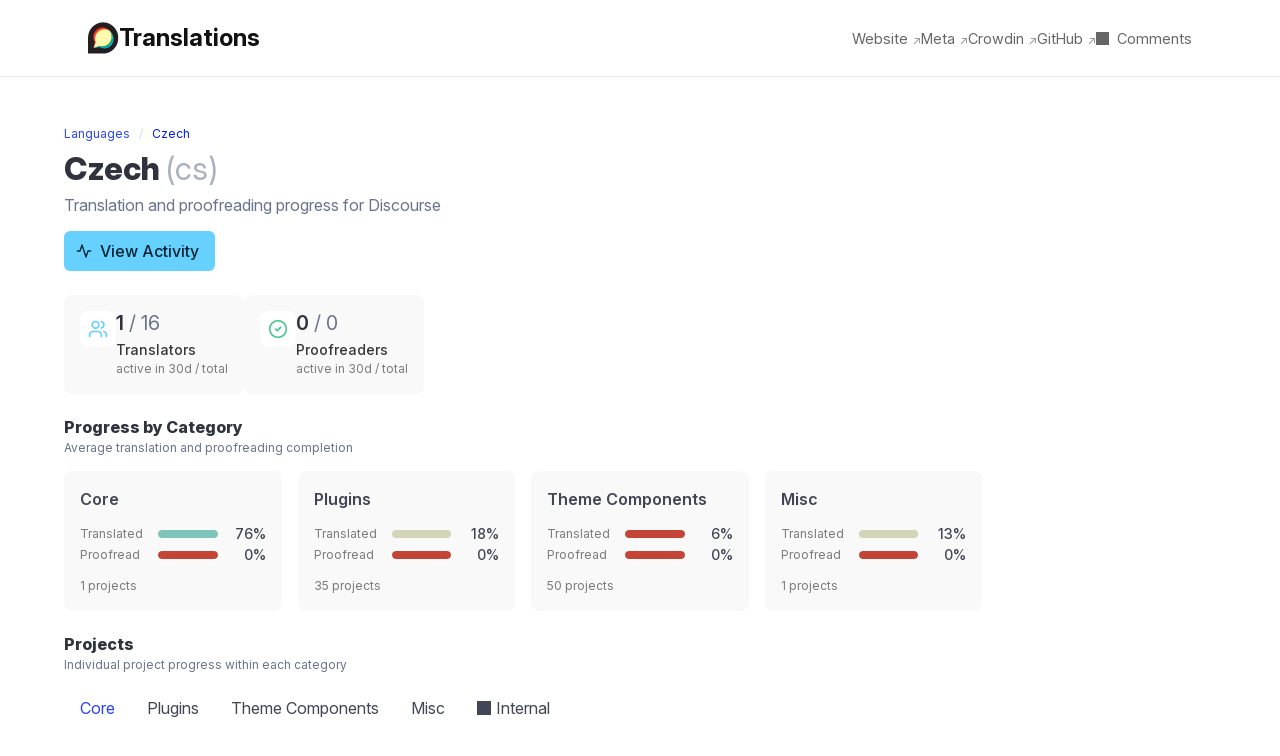

--- FILE ---
content_type: text/html;charset=utf-8
request_url: https://bot.translate.discourse.org/languages/cs
body_size: 2103
content:
<!DOCTYPE html>
<html lang="en">
<head>
  <meta charset="utf-8">
  <meta name="viewport" content="width=device-width, initial-scale=1">

  <link rel="apple-touch-icon" sizes="180x180" href="/images/apple-touch-icon.png">
  <link rel="icon" type="image/png" sizes="32x32" href="/images/favicon-32x32.png">
  <link rel="icon" type="image/png" sizes="16x16" href="/images/favicon-16x16.png">
  <link rel="manifest" href="/images/site.webmanifest">
  <link rel="mask-icon" href="/images/safari-pinned-tab.svg" color="#4d793e">
  <link rel="shortcut icon" href="/images/favicon.ico">
  <meta name="msapplication-TileColor" content="#ffc40d">
  <meta name="msapplication-config" content="/images/browserconfig.xml">
  <meta name="theme-color" content="#ffffff">

  <link rel="stylesheet" href="/vendor/bulma.min.css?v1.0.4"/>
  <link rel="stylesheet" href="/app.css?888f8ba36022e9c9467235af8346f5e4af841832"/>
    <title>Czech | Discourse Translations</title>
  <script defer src="/language.js?30adfd3a1bb7621890851b8d3fed825651f2abc9"></script>


  <script defer src="/vendor/luxon.min.js?v3.7.2"></script>
  <script defer src="/app.js?4af7b8e2f5c068b46791a75834f98f128f7f9814"></script>
</head>
  <body>

<header class="site-header">
  <div class="container">
    <div class="header-content">
      <div class="header-title">
        <a href="/">
          <img
            src="/images/discourse-logo.svg"
            alt="Discourse logo"
            class="header-logo"
          >

          <span>Translations</span>
        </a>
      </div>

      <nav class="header-nav">
        <a href="https://discourse.org" target="_blank" rel="noopener">
          Website <span class="external-arrow">↗</span>
        </a>

        <a href="https://meta.discourse.org" target="_blank" rel="noopener">
          Meta <span class="external-arrow">↗</span>
        </a>

        <a href="https://discourse.crowdin.com" target="_blank" rel="noopener">
          Crowdin <span class="external-arrow">↗</span>
        </a>

        <a href="https://github.com/discourse" target="_blank" rel="noopener">
          GitHub <span class="external-arrow">↗</span>
        </a>

        <a href="/protected/comments">
          <span class="lock-icon"></span>
          Comments
        </a>
      </nav>
    </div>
  </div>
</header>


<section class="section">
  <div class="container">
    <nav class="breadcrumb is-small mb-2" aria-label="breadcrumbs">
      <ul>
        <li><a href="/languages">Languages</a></li>
        <li class="is-active"><a href="#" aria-current="page">Czech</a></li>
      </ul>
    </nav>

    <div class="mb-5">
      <h1 class="title is-3 mb-2">
        Czech
        <span class="has-text-grey-light has-text-weight-normal">(cs)</span>
      </h1>
      <p class="subtitle is-6 has-text-grey mb-4">
        Translation and proofreading progress for Discourse
      </p>

      <div class="buttons">
        <a href="/languages/cs/activity" class="button is-info">
          <span class="icon is-small">
            <svg xmlns="http://www.w3.org/2000/svg" width="16" height="16" viewBox="0 0 24 24" fill="none" stroke="currentColor" stroke-width="2" stroke-linecap="round" stroke-linejoin="round">
              <path d="M22 12h-4l-3 9L9 3l-3 9H2"/>
            </svg>
          </span>
          <span>View Activity</span>
        </a>

      </div>
    </div>

    <div class="stat-tiles mb-5">
      <div class="stat-tile" title="Volunteers, agency, and active staff contributors. Active = contributed in last 30 days.">
        <div class="stat-tile-icon has-text-info">
          <svg xmlns="http://www.w3.org/2000/svg" width="20" height="20" viewBox="0 0 24 24" fill="none" stroke="currentColor" stroke-width="2" stroke-linecap="round" stroke-linejoin="round">
            <path d="M16 21v-2a4 4 0 0 0-4-4H6a4 4 0 0 0-4 4v2"/>
            <circle cx="9" cy="7" r="4"/>
            <path d="M22 21v-2a4 4 0 0 0-3-3.87"/>
            <path d="M16 3.13a4 4 0 0 1 0 7.75"/>
          </svg>
        </div>
        <div class="stat-tile-content">
          <p class="stat-tile-value">
            <strong>1</strong>
            <span class="has-text-grey">/ 16</span>
          </p>
          <p class="stat-tile-label">Translators</p>
          <p class="stat-tile-hint">active in 30d / total</p>
        </div>
      </div>

      <div class="stat-tile" title="Volunteers, agency, and active staff contributors. Active = contributed in last 30 days.">
        <div class="stat-tile-icon has-text-success">
          <svg xmlns="http://www.w3.org/2000/svg" width="20" height="20" viewBox="0 0 24 24" fill="none" stroke="currentColor" stroke-width="2" stroke-linecap="round" stroke-linejoin="round">
            <path d="M12 22c5.523 0 10-4.477 10-10S17.523 2 12 2 2 6.477 2 12s4.477 10 10 10z"/>
            <path d="m9 12 2 2 4-4"/>
          </svg>
        </div>
        <div class="stat-tile-content">
          <p class="stat-tile-value">
            <strong>0</strong>
            <span class="has-text-grey">/ 0</span>
          </p>
          <p class="stat-tile-label">Proofreaders</p>
          <p class="stat-tile-hint">active in 30d / total</p>
        </div>
      </div>

    </div>

    <div class="mb-5">
      <h2 class="title is-6 mb-1">Progress by Category</h2>
      <p class="subtitle is-7 has-text-grey mb-4">Average translation and proofreading completion</p>

      <div class="progress-tiles">
          <div class="progress-tile">
            <p class="progress-tile-title">Core</p>
            <div class="progress-tile-bars">
              <div class="progress-tile-bar">
                <span class="progress-tile-label">Translated</span>
                <div class="progress-bar-track">
                  <div class="progress-bar-fill is-percent-70" style="width: 76%"></div>
                </div>
                <span class="progress-tile-value">76%</span>
              </div>
              <div class="progress-tile-bar">
                <span class="progress-tile-label">Proofread</span>
                <div class="progress-bar-track">
                  <div class="progress-bar-fill is-percent-0" style="width: 0%"></div>
                </div>
                <span class="progress-tile-value">0%</span>
              </div>
            </div>
            <p class="progress-tile-meta">1 projects</p>
          </div>
          <div class="progress-tile">
            <p class="progress-tile-title">Plugins</p>
            <div class="progress-tile-bars">
              <div class="progress-tile-bar">
                <span class="progress-tile-label">Translated</span>
                <div class="progress-bar-track">
                  <div class="progress-bar-fill is-percent-10" style="width: 18%"></div>
                </div>
                <span class="progress-tile-value">18%</span>
              </div>
              <div class="progress-tile-bar">
                <span class="progress-tile-label">Proofread</span>
                <div class="progress-bar-track">
                  <div class="progress-bar-fill is-percent-0" style="width: 0%"></div>
                </div>
                <span class="progress-tile-value">0%</span>
              </div>
            </div>
            <p class="progress-tile-meta">35 projects</p>
          </div>
          <div class="progress-tile">
            <p class="progress-tile-title">Theme Components</p>
            <div class="progress-tile-bars">
              <div class="progress-tile-bar">
                <span class="progress-tile-label">Translated</span>
                <div class="progress-bar-track">
                  <div class="progress-bar-fill is-percent-0" style="width: 6%"></div>
                </div>
                <span class="progress-tile-value">6%</span>
              </div>
              <div class="progress-tile-bar">
                <span class="progress-tile-label">Proofread</span>
                <div class="progress-bar-track">
                  <div class="progress-bar-fill is-percent-0" style="width: 0%"></div>
                </div>
                <span class="progress-tile-value">0%</span>
              </div>
            </div>
            <p class="progress-tile-meta">50 projects</p>
          </div>
          <div class="progress-tile">
            <p class="progress-tile-title">Misc</p>
            <div class="progress-tile-bars">
              <div class="progress-tile-bar">
                <span class="progress-tile-label">Translated</span>
                <div class="progress-bar-track">
                  <div class="progress-bar-fill is-percent-10" style="width: 13%"></div>
                </div>
                <span class="progress-tile-value">13%</span>
              </div>
              <div class="progress-tile-bar">
                <span class="progress-tile-label">Proofread</span>
                <div class="progress-bar-track">
                  <div class="progress-bar-fill is-percent-0" style="width: 0%"></div>
                </div>
                <span class="progress-tile-value">0%</span>
              </div>
            </div>
            <p class="progress-tile-meta">1 projects</p>
          </div>
      </div>
    </div>

    <div class="mb-4">
      <h2 class="title is-6 mb-1">Projects</h2>
      <p class="subtitle is-7 has-text-grey">Individual project progress within each category</p>
    </div>

    <div class="category-nav" data-language="cs">
      <div class="tabs is-hidden-mobile">
        <ul>
            <li class="is-active"
                data-tab="core"
                data-url="/languages/cs/core"
                >
              <a>Core</a>
            </li>
            <li class=""
                data-tab="plugin"
                data-url="/languages/cs/plugin"
                >
              <a>Plugins</a>
            </li>
            <li class=""
                data-tab="theme-component"
                data-url="/languages/cs/theme-component"
                >
              <a>Theme Components</a>
            </li>
            <li class=""
                data-tab="misc"
                data-url="/languages/cs/misc"
                >
              <a>Misc</a>
            </li>
            <li class=""
                data-tab="private"
                data-url="/languages/cs/private"
                data-protected>
              <a><span class="lock-icon"></span>Internal</a>
            </li>
        </ul>
      </div>

      <div class="select is-hidden-tablet category-select">
        <select>
            <option
              value="core"
              data-url="/languages/cs/core"
              selected
              
            >
              Core
            </option>
            <option
              value="plugin"
              data-url="/languages/cs/plugin"
              
              
            >
              Plugins
            </option>
            <option
              value="theme-component"
              data-url="/languages/cs/theme-component"
              
              
            >
              Theme Components
            </option>
            <option
              value="misc"
              data-url="/languages/cs/misc"
              
              
            >
              Misc
            </option>
            <option
              value="private"
              data-url="/languages/cs/private"
              
              data-protected
            >
              🔒 Internal
            </option>
        </select>
      </div>
    </div>

    <div id="tab-content"></div>
  </div>
</section>



</body>
</html>


--- FILE ---
content_type: text/html;charset=utf-8
request_url: https://bot.translate.discourse.org/languages/cs/core/content
body_size: 58
content:
<div class="table-container">
  <table
    class="table is-hoverable sortable-table"
    data-sort-target="project-row"
  >
    <thead>
      <tr>
        <th
          class="sortable-header is-active"
          data-sort-key="name"
          data-sort-type="string"
          data-sort-dir="asc"
        >
          Name
        </th>

        <th
          class="sortable-header has-text-centered"
          data-sort-key="translationProgress"
          data-sort-type="number"
          data-sort-dir="desc"
        >
          <span class="is-hidden-mobile">Translated</span>
          <span class="is-hidden-tablet">Trans.</span>
        </th>

        <th
          class="sortable-header has-text-centered"
          data-sort-key="proofreadingProgress"
          data-sort-type="number"
          data-sort-dir="desc"
        >
          <span class="is-hidden-mobile">Proofread</span>
          <span class="is-hidden-tablet">Proof.</span>
        </th>

        <th
          class="sortable-header is-hidden-mobile"
          data-sort-key="activityStatus"
          data-sort-type="string"
          data-sort-dir="asc"
        >
          Activity
        </th>
      </tr>
    </thead>

    <tbody>
        
<tr
  class="project-row"
  data-name="discourse"
  data-branch="latest"
  data-translation-progress="36"
  data-proofreading-progress="0"
  data-activity-status="active"
>
  <td>
    <a
      href="https://discourse.crowdin.com/discourse/cs"
      target="_blank"
      rel="noopener"
    >
      latest
    </a>
  </td>

  <td class="has-text-centered">
    <span class="tag is-percent-30">
      36%
    </span>
  </td>

  <td class="has-text-centered">
    <span class="tag is-percent-0">
      0%
    </span>
  </td>

  <td class="is-hidden-mobile">
      <span
        class="activity-status"
        title="3713 words in 60 days"
      >
        <span class="activity-icon is-active">
          ●
        </span>

        Active
      </span>
  </td>
</tr>

        
<tr
  class="project-row"
  data-name="discourse"
  data-branch="release"
  data-translation-progress="76"
  data-proofreading-progress="0"
  data-activity-status="active"
>
  <td>
    <a
      href="https://discourse.crowdin.com/discourse/cs"
      target="_blank"
      rel="noopener"
    >
      release/2025.12
    </a>
  </td>

  <td class="has-text-centered">
    <span class="tag is-percent-70">
      76%
    </span>
  </td>

  <td class="has-text-centered">
    <span class="tag is-percent-0">
      0%
    </span>
  </td>

  <td class="is-hidden-mobile">
      <span
        class="activity-status"
        title="3713 words in 60 days"
      >
        <span class="activity-icon is-active">
          ●
        </span>

        Active
      </span>
  </td>
</tr>

    </tbody>
  </table>
</div>


--- FILE ---
content_type: text/css;charset=utf-8
request_url: https://bot.translate.discourse.org/app.css?888f8ba36022e9c9467235af8346f5e4af841832
body_size: 4210
content:
@font-face {
  font-family: "Inter";
  font-style: normal;
  font-weight: 100 900;
  font-display: swap;
  src: url("/vendor/fonts/InterVariable.woff2?4.1") format("woff2");
}

@font-face {
  font-family: "Inter";
  font-style: italic;
  font-weight: 100 900;
  font-display: swap;
  src: url("/vendor/fonts/InterVariable-Italic.woff2?4.1") format("woff2");
}

:root {
  --bulma-family-primary: "Inter", sans-serif;

  /* Progress indicator colors */
  --progress-0: #c44536;
  --progress-low: #d4d4b6;
  --progress-medium: #7ec4b8;
  --progress-high: #3aaa9a;
  --progress-complete: #1a7f6d;

  /* Activity status colors */
  --activity-stale: #6b6b6b;
}

/* Site Header */
.site-header {
  background-color: #fff;
  border-bottom: 1px solid #e9e9e9;
  padding: 1.25rem 0;
}

.site-header .container {
  max-width: 1200px;
  margin: 0 auto;
  padding: 0 1.5rem;
}

.header-content {
  display: flex;
  flex-wrap: wrap;
  align-items: center;
  justify-content: space-between;
  gap: 1rem 2rem;
}

.header-title {
  font-size: 1.5rem;
  font-weight: 700;
}

.header-title a {
  display: flex;
  align-items: center;
  gap: 0.5rem;
  color: #111;
  text-decoration: none;
}

.header-title a:hover {
  color: #333;
}

.header-logo {
  height: 2rem;
  width: auto;
}

.header-nav {
  display: flex;
  flex-wrap: wrap;
  gap: 0.5rem 1.5rem;
}

.header-nav a {
  color: #666;
  text-decoration: none;
  font-size: 0.9rem;
}

.header-nav a:hover {
  color: #111;
}

.external-arrow {
  font-size: 0.8em;
  opacity: 0.7;
}

.lock-icon {
  display: inline-block;
  height: 0.9em;
  width: 0.9em;
  margin-right: 0.3em;
  vertical-align: -0.1em;
  background-color: currentColor;
  mask-image: url("data:image/svg+xml,%3Csvg viewBox='0 0 24 24' fill='none' stroke='black' stroke-width='2' xmlns='http://www.w3.org/2000/svg'%3E%3Crect x='3' y='11' width='18' height='11' rx='2' ry='2'/%3E%3Cpath d='M7 11V7a5 5 0 0 1 10 0v4'/%3E%3C/svg%3E");
  mask-size: contain;
  mask-repeat: no-repeat;
}

/* Sortable table headers */
.sortable-header {
  cursor: pointer;
  user-select: none;
  white-space: nowrap;
}

.sortable-header:hover {
  background-color: #f5f5f5;
}

.sortable-header::after {
  content: "";
  display: inline-block;
  width: 0.5em;
  margin-left: 0.3em;
}

.sortable-header.is-active.sort-asc::after {
  content: "▲";
  font-size: 0.7em;
}

.sortable-header.is-active.sort-desc::after {
  content: "▼";
  font-size: 0.7em;
}

/* Clickable table rows */
.clickable-row {
  cursor: pointer;
}

/* Table container for horizontal scroll on mobile */
.table-container {
  overflow-x: auto;
}

/* Compact sortable tables */
.sortable-table {
  width: auto;
}

.sortable-table a {
  color: inherit;
}

.sortable-table a:hover {
  color: #3273dc;
}

.sortable-table td,
.sortable-table th {
  padding: 0.5em 0.75em;
}

.sortable-table td:not(:first-child),
.sortable-table th:not(:first-child) {
  text-align: center;
}

.sortable-table td:last-child,
.sortable-table th:last-child {
  text-align: left;
}

/* Header group row for column categories */
.header-group-row th {
  font-size: 0.85rem;
  font-weight: 600;
  color: #7a7a7a;
  padding-bottom: 0.25em;
  border-bottom: none;
}

.header-group-row + tr th {
  padding-top: 0.25em;
}

/* Column group separator */
.table.sortable-table th.group-start,
.table.sortable-table td.group-start {
  border-left: 1px solid #dbdbdb;
}

/* Activity status indicator */
.activity-status {
  font-weight: 500;
  font-size: 0.85rem;
  white-space: nowrap;
}

.activity-icon {
  margin-right: 0.25em;
}

.activity-icon.is-complete {
  color: var(--progress-complete);
}

.activity-icon.is-active {
  color: var(--progress-high);
}

.activity-icon.is-stale {
  color: var(--activity-stale);
}

/* Category navigation */
.category-nav .tabs ul {
  flex-wrap: nowrap;
}

.category-select {
  width: 100%;
}

.category-select select {
  width: 100%;
}

/* Managed badge */
.managed-badge {
  display: inline-flex;
  align-items: center;
  gap: 0.35rem;
  font-size: 0.85rem;
  color: #666;
  vertical-align: middle;
}

.managed-badge-icon {
  height: 1.1em;
  width: auto;
  vertical-align: middle;
}

.managed-badge-text {
  white-space: nowrap;
}

@media screen and (max-width: 768px) {
  .managed-badge-text {
    display: none;
  }
}

/* Mobile optimizations */
@media screen and (max-width: 768px) {
  .section {
    padding: 1.5rem 1rem;
  }

  .title.is-spaced {
    margin-bottom: 0.5rem !important;
  }

  .header-group-row th {
    font-size: 0.75rem;
  }

  .sortable-table {
    width: 100%;
  }

  .sortable-table td,
  .sortable-table th {
    padding: 0.4em 0.5em;
    font-size: 0.9rem;
  }

  .sortable-table .tag {
    font-size: 0.75rem;
    padding-left: 0.5em;
    padding-right: 0.5em;
  }
}

.comment-row td,
.comment-row th {
  vertical-align: middle;
}

/* Comment content: show short on desktop, full on mobile */
.comment-content .full-content {
  display: none;
}

/* Mention styling */
.mention {
  background-color: var(--bulma-scheme-main-ter, #e8e8e8);
  padding: 0.1em 0.4em;
  border-radius: 0.5em;
}

.dismiss-button,
.assign-button {
  display: unset;
}

.comment-row.comment-dismissed .dismiss-button,
.comment-assigned .assign-button,
.copied-info {
  display: none;
}

.dismissed-status,
.undo-dismiss-button,
.unassign-button,
.comment-status-when-assigned,
.copied button {
  display: none;
}

.comment-row.comment-dismissed .dismissed-status,
.comment-row.comment-dismissed .undo-dismiss-button,
.comment-assigned .unassign-button,
.comment-assigned .comment-status-when-assigned,
.copied .copied-info {
  display: unset;
}

#comments-table tbody:nth-child(n + 3):before {
  content: "";
  display: block;
  height: 2ex;
}

#comments-table .comment-row:first-child td {
  border-top: hsl(0, 0%, 71%) 2px solid;
}

#comments-table .comment-row:last-child td {
  border-bottom: hsl(0, 0%, 71%) 2px solid;
}

.user-group-image {
  height: 1em;
  width: auto;
}

.comment-actions button {
  margin: 0.2em;
}

.share {
  background-image: url("/images/share-2.svg");
  background-size: contain;
}

.copied button {
  display: none !important;
}

.comment-actions {
  padding: 0.5em 0.75em !important;
  white-space: nowrap;
  text-align: left !important;
}

/* Make Undo same width as Dismiss */
.undo-dismiss-button,
.dismiss-button {
  width: 6em;
  text-align: center;
}

/* Make Assign same width as Unassign */
.assign-button,
.unassign-button {
  width: 6.5em;
  text-align: center;
}

.sortable-table .tag {
  min-width: 5.5em;
  justify-content: flex-end;
}

/* Ensure strong inherits color inside tags */
.tag strong {
  color: inherit;
}

/* Progress tag colors */
.tag.is-percent-0 {
  background-color: var(--progress-0);
  color: white;
}

.tag.is-percent-10,
.tag.is-percent-20,
.tag.is-percent-30,
.tag.is-percent-40 {
  background-color: var(--progress-low);
  color: black;
}

.tag.is-percent-50,
.tag.is-percent-60,
.tag.is-percent-70,
.tag.is-percent-80 {
  background-color: var(--progress-medium);
  color: black;
}

.tag.is-percent-90 {
  background-color: var(--progress-high);
  color: black;
}

.tag.is-percent-100 {
  background-color: var(--progress-complete);
  color: white;
}

/* Activity page styles */
.activity-stat-box {
  height: 100%;
}

.activity-stat-header {
  display: flex;
  align-items: center;
  gap: 0.75rem;
}

.activity-stat-icon {
  display: flex;
  align-items: center;
  justify-content: center;
}

.activity-stat-icon svg {
  width: 28px;
  height: 28px;
}

/* Progress chart */
.chart-wrapper {
  height: 300px;
  position: relative;
}

/* Contributors table */
.contributors-table .rank-column {
  width: 3rem;
  text-align: center;
  vertical-align: middle;
}

.contributors-table .rank-column .user-group-image {
  display: block;
  margin: 0 auto;
  height: 1.25rem;
  width: auto;
}

.contributors-table .contributor-name {
  font-weight: 500;
}

.contributors-table .is-top-contributor {
  background-color: #fafafa;
}

/* Mobile: fixed table layout with truncated usernames */
@media screen and (max-width: 768px) {
  .contributors-table {
    table-layout: fixed;
  }

  .contributors-table .rank-column {
    width: 2.5rem;
    padding-left: 0.25rem;
    padding-right: 0.25rem;
  }

  .contributors-table .rank-badge {
    width: 1.5rem;
    height: 1.5rem;
    font-size: 0.75rem;
  }

  .contributors-table .contributor-name {
    max-width: 0;
    overflow: hidden;
    text-overflow: ellipsis;
    white-space: nowrap;
  }

  .contributors-table th:nth-child(3),
  .contributors-table td:nth-child(3) {
    width: 4.5rem;
  }

  /* Hide Approved column on mobile */
  .contributors-table th:nth-child(4),
  .contributors-table td:nth-child(4) {
    display: none;
  }
}

.rank-badge {
  display: inline-flex;
  align-items: center;
  justify-content: center;
  width: 1.75rem;
  height: 1.75rem;
  border-radius: 50%;
  font-weight: 600;
  font-size: 0.85rem;
}

.rank-badge.is-gold {
  background: linear-gradient(135deg, #ffd700, #ffb800);
  color: #5c4813;
}

.rank-badge.is-silver {
  background: linear-gradient(135deg, #e8e8e8, #c0c0c0);
  color: #4a4a4a;
}

.rank-badge.is-bronze {
  background: linear-gradient(135deg, #deb887, #cd853f);
  color: #5c3d1e;
}

/* Stat tiles */
.stat-tiles {
  display: flex;
  flex-wrap: wrap;
  gap: 1rem;
}

.stat-tile {
  display: flex;
  align-items: flex-start;
  gap: 0.75rem;
  padding: 1rem;
  background: #f9f9f9;
  border-radius: 8px;
  min-width: 140px;
}

.stat-tile-icon {
  flex-shrink: 0;
  padding: 0.5rem;
  background: white;
  border-radius: 8px;
}

.stat-tile-icon svg {
  display: block;
}

.stat-tile-content {
  min-width: 0;
}

.stat-tile-value {
  font-size: 1.25rem;
  line-height: 1.2;
  margin-bottom: 0.25rem;
}

.stat-tile-label {
  font-size: 0.875rem;
  font-weight: 500;
  color: #363636;
}

.stat-tile-hint {
  font-size: 0.75rem;
  color: #7a7a7a;
}

/* Progress tiles */
.progress-tiles {
  display: grid;
  grid-template-columns: repeat(auto-fill, minmax(200px, 1fr));
  gap: 1rem;
}

.progress-tile {
  padding: 1rem;
  background: #f9f9f9;
  border-radius: 8px;
}

.progress-tile-title {
  font-weight: 600;
  margin-bottom: 0.75rem;
}

.progress-tile-bars {
  display: flex;
  flex-direction: column;
  gap: 0.5rem;
}

.progress-tile-bar {
  display: grid;
  grid-template-columns: 70px 1fr 40px;
  align-items: center;
  gap: 0.5rem;
}

.progress-tile-label {
  font-size: 0.75rem;
  color: #7a7a7a;
}

.progress-tile-value {
  font-size: 0.875rem;
  font-weight: 500;
  text-align: right;
}

.progress-tile-meta {
  font-size: 0.75rem;
  color: #7a7a7a;
  margin-top: 0.75rem;
}

.progress-bar-track {
  height: 8px;
  background: #e0e0e0;
  border-radius: 4px;
  overflow: hidden;
}

.progress-bar-fill {
  height: 100%;
  border-radius: 4px;
  transition: width 0.3s ease;
}

.progress-bar-fill.is-percent-0 {
  background-color: var(--progress-0);
}

.progress-bar-fill.is-percent-10,
.progress-bar-fill.is-percent-20,
.progress-bar-fill.is-percent-30,
.progress-bar-fill.is-percent-40 {
  background-color: var(--progress-low);
}

.progress-bar-fill.is-percent-50,
.progress-bar-fill.is-percent-60,
.progress-bar-fill.is-percent-70,
.progress-bar-fill.is-percent-80 {
  background-color: var(--progress-medium);
}

.progress-bar-fill.is-percent-90 {
  background-color: var(--progress-high);
}

.progress-bar-fill.is-percent-100 {
  background-color: var(--progress-complete);
}

/* Mobile adjustments for tiles */
@media screen and (max-width: 768px) {
  .stat-tiles {
    gap: 0.75rem;
  }

  .stat-tile {
    flex: 1 1 calc(50% - 0.5rem);
    min-width: 0;
    padding: 0.75rem;
  }

  .stat-tile-icon {
    padding: 0.375rem;
  }

  .stat-tile-icon svg {
    width: 16px;
    height: 16px;
  }

  .stat-tile-value {
    font-size: 1.1rem;
  }

  .stat-tile-label {
    font-size: 0.8rem;
  }

  .progress-tiles {
    grid-template-columns: 1fr;
  }

  .progress-tile-bar {
    grid-template-columns: 65px 1fr 35px;
  }
}

/* Stale project indicator */
.project-row.is-stale {
  opacity: 0.7;
}

.project-row.is-stale:hover {
  opacity: 1;
}

/* Loading spinner */
.loader-spinner {
  width: 40px;
  height: 40px;
  margin: 0 auto;
  border: 3px solid #dbdbdb;
  border-top-color: #3273dc;
  border-radius: 50%;
  animation: spin 0.8s linear infinite;
}

@keyframes spin {
  to {
    transform: rotate(360deg);
  }
}

/* Dark mode support */
@media (prefers-color-scheme: dark) {
  /* Header - lighter background than page */
  .site-header {
    background-color: var(--bulma-scheme-main-ter);
    border-bottom-color: var(--bulma-border);
  }

  .header-title a {
    color: var(--bulma-text);
  }

  .header-title a:hover {
    color: var(--bulma-text-strong);
  }

  .header-nav a {
    color: var(--bulma-text-weak);
  }

  .header-nav a:hover {
    color: var(--bulma-text);
  }

  /* Tables */
  .sortable-table thead {
    background-color: var(--bulma-scheme-main-bis);
  }

  .sortable-header:hover {
    background-color: var(--bulma-scheme-main-ter);
  }

  .table.sortable-table th.group-start,
  .table.sortable-table td.group-start {
    border-left-color: var(--bulma-border);
  }

  .sortable-table a:hover {
    color: var(--bulma-link);
  }

  .header-group-row th {
    color: var(--bulma-text-weak);
  }

  /* Comments table */
  #comments-table .comment-row:first-child td {
    border-top-color: var(--bulma-border);
  }

  #comments-table .comment-row:last-child td {
    border-bottom-color: var(--bulma-border);
  }

  /* Managed badge */
  .managed-badge {
    color: var(--bulma-text-weak);
  }

  /* Contributors table */
  .contributors-table .is-top-contributor {
    background-color: var(--bulma-scheme-main-bis);
  }

  /* Loading spinner */
  .loader-spinner {
    border-color: var(--bulma-border);
    border-top-color: var(--bulma-link);
  }

  /* Stat tiles */
  .stat-tile {
    background-color: var(--bulma-scheme-main-bis);
  }

  .stat-tile-icon {
    background-color: var(--bulma-scheme-main-ter);
  }

  .stat-tile-label {
    color: var(--bulma-text);
  }

  .stat-tile-hint {
    color: var(--bulma-text-weak);
  }

  /* Progress tiles */
  .progress-tile {
    background-color: var(--bulma-scheme-main-bis);
  }

  .progress-tile-label,
  .progress-tile-meta {
    color: var(--bulma-text-weak);
  }

  .progress-bar-track {
    background-color: var(--bulma-scheme-main-ter);
  }

  /* Buttons - soften bright colors */
  .button.is-light {
    background-color: var(--bulma-scheme-main-ter);
    color: var(--bulma-text);
  }

  .button.is-light:hover {
    background-color: var(--bulma-scheme-main-bis);
  }

  .button.is-info {
    background-color: var(--bulma-info-soft);
    color: var(--bulma-info);
  }

  .button.is-info:hover {
    background-color: var(--bulma-info-soft);
    filter: brightness(1.1);
  }
}

/* Mobile card layout for comments */
@media screen and (max-width: 768px) {
  /* Hide table structure */
  #comments-table thead {
    display: none;
  }

  #comments-table,
  #comments-table tbody,
  #comments-table tr,
  #comments-table td {
    display: block;
  }

  #comments-table tbody {
    margin-bottom: 0.75rem;
  }

  /* Remove table borders */
  #comments-table.is-bordered td {
    border: none;
  }

  #comments-table .comment-row:first-child td {
    border-top: none;
  }

  #comments-table .comment-row:last-child td {
    border-bottom: none;
  }

  /* Card styling for each row */
  #comments-table .comment-row {
    background: var(--bulma-scheme-main, #fff);
    border: 1px solid var(--bulma-border, #dbdbdb);
    border-radius: 6px;
    margin-bottom: 0.5rem;
    padding: 0.75rem;
    position: relative;
  }

  #comments-table .comment-row td {
    padding: 0.25rem 0;
  }

  /* Who & when - card header with icon inline */
  #comments-table .comment-row td:nth-child(1) {
    padding-bottom: 0.5rem;
    padding-right: 4rem; /* Space for type badge */
  }

  #comments-table .comment-row td:nth-child(1) .columns {
    margin: 0;
    display: inline-flex;
    align-items: center;
    gap: 0.5rem;
  }

  #comments-table .comment-row td:nth-child(1) .column {
    padding: 0;
    flex: none;
    width: auto;
  }

  #comments-table .comment-row td:nth-child(1) .column.is-narrow {
    order: -1; /* Move icon before username */
  }

  #comments-table .comment-row td:nth-child(1) .user-group-image {
    height: 1.25rem;
    vertical-align: middle;
  }

  /* Type - inline badge with colors */
  #comments-table .comment-row td:nth-child(2) {
    position: absolute;
    top: 0.75rem;
    right: 0.75rem;
  }

  #comments-table .comment-row td:nth-child(2) a {
    font-size: 0.75rem;
    padding: 0.2em 0.6em;
    border-radius: 4px;
    text-decoration: none;
  }

  /* Comment type - blue */
  #comments-table .comment-type[data-type="comment"] a {
    background: var(--bulma-info-soft, #ebf5fb);
    color: var(--bulma-info, #3e8ed0);
  }

  /* Issue type - orange/warning */
  #comments-table .comment-type[data-type="issue"] a {
    background: var(--bulma-warning-soft, #fffaeb);
    color: var(--bulma-warning-dark, #946c00);
  }

  /* Text - show full content on mobile, hide short content */
  #comments-table .comment-row .comment-content {
    padding: 0.5rem 0;
  }

  #comments-table .comment-row .comment-content .short-content {
    display: none;
  }

  #comments-table .comment-row .comment-content .full-content {
    display: -webkit-box;
    -webkit-box-orient: vertical;
    -webkit-line-clamp: 10;
    overflow: hidden;
    text-overflow: ellipsis;
    font-size: 0.95rem;
    white-space: pre-wrap;
    word-wrap: break-word;
    overflow-wrap: break-word;
  }

  /* Where - project and language on same line */
  #comments-table .comment-row td:nth-child(4) {
    color: var(--bulma-text-weak, #7a7a7a);
    font-size: 0.8rem;
    display: flex;
    justify-content: space-between;
    align-items: center;
  }

  #comments-table .comment-row td:nth-child(4) br {
    display: none;
  }

  /* Status - subtle */
  #comments-table .comment-row td:nth-child(5) {
    color: var(--bulma-text-weak, #7a7a7a);
    font-size: 0.8rem;
    padding-bottom: 0.25rem;
  }

  /* Actions - margin above, no border */
  #comments-table .comment-row td:nth-child(6) {
    padding-top: 0.75rem;
    margin-top: 0.5rem;
    display: flex;
    flex-wrap: wrap;
    gap: 0.5rem;
  }

  #comments-table .comment-actions {
    padding: 0 !important;
    text-align: left !important;
  }

  #comments-table .comment-actions button {
    margin: 0;
  }

  /* Remove spacing between grouped comments */
  #comments-table tbody:nth-child(n + 3):before {
    display: none;
  }

  /* Grouped comments - indent subsequent comments within the same group */
  #comments-table tbody .comment-row:not(:first-child) {
    margin-left: 1rem;
  }

  /* Filter layout - compact on mobile */
  .comment-filters {
    display: flex;
    flex-direction: row;
    flex-wrap: wrap;
    gap: 0.4rem;
    margin-bottom: 1rem;
    padding: 0.75rem;
  }

  .comment-filters > .column {
    flex: 1 1 calc(50% - 0.25rem);
    min-width: 0;
    padding: 0;
  }

  .comment-filters .label {
    display: none;
  }

  .comment-filters .select,
  .comment-filters select {
    width: 100%;
    font-size: 0.875rem;
  }

  .comment-filters .select:not(.is-multiple):not(.is-loading)::after {
    right: 0.75em;
  }

  /* Buttons row - full width */
  .comment-filters > .column:last-child {
    flex: 1 1 100%;
    display: flex;
    gap: 0.5rem;
  }

  .comment-filters > .column:last-child .button {
    flex: 1;
    font-size: 0.875rem;
  }
}


--- FILE ---
content_type: text/javascript;charset=utf-8
request_url: https://bot.translate.discourse.org/app.js?4af7b8e2f5c068b46791a75834f98f128f7f9814
body_size: 4162
content:
// Time threshold for displaying "now" instead of relative time
const DATE_NOW_THRESHOLD_MS = 1_000;

// How often to refresh relative dates on the page
const DATE_REFRESH_INTERVAL_MS = 10_000;

// How close to the bottom of the page before loading more comments
const SCROLL_THRESHOLD_PX = 500;

// How often to check for comment updates (30 seconds)
const COMMENT_UPDATE_CHECK_INTERVAL_MS = 30_000;

document.addEventListener("DOMContentLoaded", () => {
  replaceDates(true);
  initInfiniteScroll();
  initEventListeners();
  initCommentUpdateChecker();
});

function initEventListeners() {
  // Sortable table headers
  initSortableTables();

  // Clickable table rows
  initClickableRows();

  // Filter buttons
  const applyFilterBtn = document.getElementById("apply-filter-btn");
  if (applyFilterBtn) {
    applyFilterBtn.addEventListener("click", applyCommentFilter);
  }

  const resetFilterBtn = document.getElementById("reset-filter-btn");
  if (resetFilterBtn) {
    resetFilterBtn.addEventListener("click", resetCommentFilter);
  }

  const refreshLink = document.getElementById("refresh-comments-link");
  if (refreshLink) {
    refreshLink.addEventListener("click", (e) => {
      e.preventDefault();
      location.reload();
    });
  }

  const dismissBannerBtn = document.getElementById("dismiss-update-banner");
  if (dismissBannerBtn) {
    dismissBannerBtn.addEventListener("click", () => {
      dismissBannerBtn.parentElement.classList.add("is-hidden");
    });
  }

  // Comment actions via event delegation
  const commentsTable = document.getElementById("comments-table");
  if (commentsTable) {
    commentsTable.addEventListener("click", handleCommentAction);
  }
}

function handleCommentAction(e) {
  const button = e.target.closest("[data-action]");
  if (!button) return;

  const action = button.dataset.action;
  switch (action) {
    case "assign":
      updateCommentAssignment(button, true);
      break;
    case "unassign":
      updateCommentAssignment(button, false);
      break;
    case "dismiss":
      updateCommentDismissal(button, true);
      break;
    case "undo-dismiss":
      updateCommentDismissal(button, false);
      break;
    case "share":
      shareComment(button);
      break;
  }
}

let dateRefreshIntervalStarted = false;

function replaceDates(setTitles = false) {
  const DateTime = luxon.DateTime;
  const elements = document.getElementsByClassName("datetime");
  const now = DateTime.utc();

  for (const element of Array.from(elements)) {
    if (!element.dataset.datetime) {
      continue;
    }

    let value = DateTime.fromISO(element.dataset.datetime);

    if (now.diff(value).milliseconds < DATE_NOW_THRESHOLD_MS) {
      element.innerText = "now";
    } else {
      // use "en-gb" to force the same, readable format for everyone
      element.innerText = value.setLocale("en-gb").toRelative();
    }

    // Set tooltip with full date (only for elements without title)
    if (setTitles && !element.title) {
      element.title = value
        .setLocale("en-gb")
        .toLocaleString(DateTime.DATETIME_FULL);
    }
  }

  if (!dateRefreshIntervalStarted) {
    window.setInterval(replaceDates, DATE_REFRESH_INTERVAL_MS);
    dateRefreshIntervalStarted = true;
  }
}

// Clickable table rows
function initClickableRows() {
  document.querySelectorAll(".clickable-row").forEach((row) => {
    row.addEventListener("click", (e) => {
      // Don't navigate if clicking on a link
      if (e.target.closest("a")) return;
      window.location.href = row.dataset.href;
    });
  });
}

// Sortable tables
function initSortableTables() {
  const tables = document.querySelectorAll(".sortable-table");
  tables.forEach((table) => {
    const headers = table.querySelectorAll(".sortable-header");
    headers.forEach((header) => {
      header.addEventListener("click", () => onSortHeaderClick(table, header));
    });

    // Apply sort from URL on page load
    initTableSortFromUrl(table);
  });
}

function setActiveSortHeader(table, header, direction) {
  const headers = table.querySelectorAll(".sortable-header");
  headers.forEach((h) =>
    h.classList.remove("is-active", "sort-asc", "sort-desc")
  );
  header.classList.add("is-active", `sort-${direction}`);
  header.dataset.sortDir = direction;
}

function onSortHeaderClick(table, header) {
  const wasActive = header.classList.contains("is-active");
  const currentDir = header.dataset.sortDir;

  // Toggle direction if already active, otherwise use default direction
  const newDir = wasActive && currentDir === "asc" ? "desc" : "asc";

  setActiveSortHeader(table, header, newDir);
  sortTable(table, header.dataset.sortKey, header.dataset.sortType, newDir);
  updateTableSortUrl(header.dataset.sortKey, newDir);
}

function sortTable(table, key, type, direction) {
  const tbody = table.querySelector("tbody");
  const rowClass = table.dataset.sortTarget;
  const rows = Array.from(tbody.querySelectorAll(`.${rowClass}`));
  // Convert dash-case to camelCase for dataset access
  const dataKey = key.replace(/-([a-z])/g, (_, c) => c.toUpperCase());

  rows.sort((a, b) => {
    let order = 0;
    const aVal = a.dataset[dataKey] || "";
    const bVal = b.dataset[dataKey] || "";

    if (type === "string") {
      order = aVal.localeCompare(bVal);
    } else if (type === "number") {
      order = (parseFloat(aVal) || 0) - (parseFloat(bVal) || 0);
    }

    if (direction === "desc") {
      order *= -1;
    }

    return order;
  });

  // Reorder DOM
  rows.forEach((row) => tbody.appendChild(row));
}

function initTableSortFromUrl(table) {
  const urlParams = new URLSearchParams(window.location.search);
  const key = urlParams.get("sort");

  if (key) {
    const header = table.querySelector(
      `.sortable-header[data-sort-key="${key}"]`
    );
    if (header) {
      const direction = urlParams.get("order") || "asc";
      setActiveSortHeader(table, header, direction);
      sortTable(table, key, header.dataset.sortType, direction);
    }
  }
}

function updateTableSortUrl(key, direction) {
  const url = new URL(window.location.href);

  if (key === "name" && direction === "asc") {
    url.searchParams.delete("sort");
    url.searchParams.delete("order");
  } else {
    url.searchParams.set("sort", key);
    if (direction === "desc") {
      url.searchParams.set("order", "desc");
    } else {
      url.searchParams.delete("order");
    }
  }

  history.replaceState(null, "", url);
}

async function updateCommentDismissal(button, dismiss) {
  let commentElement = button.closest(".comment-row");
  let commentIds = findCommentsForSameString(
    commentElement.dataset["stringId"],
    dismiss
  );

  if (commentIds.length > 1) {
    const action = dismiss ? "Dismiss" : "Undo";
    if (
      !confirm(`This string has ${commentIds.length} comments. ${action} all?`)
    ) {
      commentIds = [parseInt(commentElement.dataset["id"])];
    }
  }

  // Optimistically update UI
  const elements = commentIds.map((id) =>
    document.querySelector(`[data-id='${id}']`)
  );
  elements.forEach((el) => el.classList.toggle("comment-dismissed"));

  const data = {
    ids: commentIds,
    dismiss,
  };

  try {
    const response = await fetch("/protected/comments/dismiss", {
      method: "PUT",
      headers: { "Content-Type": "application/json" },
      body: JSON.stringify(data),
    });

    if (!response.ok) {
      // Revert on failure
      elements.forEach((el) => el.classList.toggle("comment-dismissed"));
      console.error("Failed to update comment dismissal:", response.status);
    }
  } catch (error) {
    // Revert on error
    elements.forEach((el) => el.classList.toggle("comment-dismissed"));
    console.error("Failed to update comment dismissal:", error);
  }
}

async function updateCommentAssignment(button, assignToMe) {
  const commentElement = button.closest(".comment-row");
  let note = null;

  if (assignToMe) {
    note = prompt("Note for assignment (optional):");
  }

  // Optimistically update UI
  commentElement.classList.toggle("comment-assigned");

  const data = {
    id: parseInt(commentElement.dataset["id"]),
    assign: assignToMe,
    note,
  };

  try {
    const response = await fetch("/protected/comments/assign", {
      method: "PUT",
      headers: { "Content-Type": "application/json" },
      body: JSON.stringify(data),
    });

    if (response.ok) {
      const json = await response.json();

      if (json.note) {
        commentElement.querySelector(".comment-status-when-assigned").title =
          json.note;
      }

      commentElement.querySelector(".assigned-username").textContent =
        json.assigned_to;
    } else {
      // Revert on failure
      commentElement.classList.toggle("comment-assigned");
      console.error("Failed to update comment assignment:", response.status);
    }
  } catch (error) {
    // Revert on error
    commentElement.classList.toggle("comment-assigned");
    console.error("Failed to update comment assignment:", error);
  }
}

function findCommentsForSameString(stringId, dismiss) {
  const commentIds = [];
  const elements = document.querySelectorAll(`[data-string-id='${stringId}']`);

  for (const element of elements) {
    if (dismiss) {
      if (!element.classList.contains("comment-dismissed")) {
        commentIds.push(parseInt(element.dataset["id"]));
      }
    } else {
      if (element.classList.contains("comment-dismissed")) {
        commentIds.push(parseInt(element.dataset["id"]));
      }
    }
  }

  return commentIds;
}

function applyCommentFilter() {
  const url = new URL(window.location.href.split("?")[0]);

  const addParam = (paramName, elementName) => {
    const value = document.getElementById(elementName).value;
    if (value) {
      url.searchParams.append(paramName, value);
    }
  };

  addParam("filter", "comment-filter");
  addParam("language", "language-filter");
  addParam("type", "type-filter");
  addParam("project", "project-filter");

  window.location.href = url.toString();
}

function resetCommentFilter() {
  for (let elementName of [
    "comment-filter",
    "language-filter",
    "type-filter",
    "project-filter",
  ]) {
    document.getElementById(elementName).selectedIndex = 0;
  }

  applyCommentFilter();
}

function shareComment(button) {
  const commentElement = button.closest(".comment-row");

  const url = new URL(window.location.href.split("?")[0]);
  url.searchParams.append("string_id", commentElement.dataset.stringId);

  const author = commentElement.querySelector(".comment-author").innerText;

  let content = commentElement.querySelector(".comment-content").title;
  content = content.replaceAll(/(@\w+)/g, "`$1`");
  content = `${content}\n<small>--- \`@${author}\` on [Crowdin](${url})</small>`;
  content = content.replace(/^/gm, "> ");
  navigator.clipboard.writeText(`${content}\n`);

  const actionsColumn = commentElement.querySelector(".comment-actions");
  actionsColumn.classList.toggle("copied");

  setTimeout(() => {
    actionsColumn.classList.toggle("copied");
  }, 3000);
}

// Infinite scroll for comments
let isLoadingComments = false;

function initInfiniteScroll() {
  const table = document.getElementById("comments-table");
  if (!table) return;

  window.addEventListener("scroll", checkScrollPosition);
  checkScrollPosition();
}

function checkScrollPosition() {
  const table = document.getElementById("comments-table");
  const loader = document.getElementById("comments-loader");
  if (!table || !loader) return;
  if (table.dataset.hasMore !== "true" || isLoadingComments) return;

  const loaderRect = loader.getBoundingClientRect();
  if (loaderRect.top < window.innerHeight + SCROLL_THRESHOLD_PX) {
    loadMoreComments();
  }
}

async function loadMoreComments() {
  const table = document.getElementById("comments-table");
  const loader = document.getElementById("comments-loader");
  if (!table || !loader) return;

  isLoadingComments = true;
  const offset = parseInt(table.dataset.offset);

  const url = new URL("/protected/comments.json", window.location.origin);
  url.searchParams.set("offset", offset);

  for (const [key, value] of new URLSearchParams(window.location.search)) {
    url.searchParams.set(key, value);
  }

  try {
    const response = await fetch(url);
    const data = await response.json();

    appendCommentGroups(table, data.groups);

    table.dataset.offset = offset + data.group_count;
    table.dataset.hasMore = data.has_more;

    if (!data.has_more) {
      loader.style.display = "none";
    }
  } catch (error) {
    console.error("Failed to load more comments:", error);
  } finally {
    isLoadingComments = false;
  }
}

function appendCommentGroups(table, groups) {
  for (const group of groups) {
    const tbody = document.createElement("tbody");

    for (const comment of group) {
      tbody.insertAdjacentHTML("beforeend", renderCommentRow(comment));
    }

    table.appendChild(tbody);
  }

  replaceDates(true);
}

function renderCommentRow(comment) {
  const classNames = comment.class_names ? comment.class_names.join(" ") : "";
  const groupImage = comment.group_name
    ? `<img class="user-group-image" src="/images/${escapeHtml(comment.group_logo)}" title="${escapeHtml(comment.group_name)}" alt="${escapeHtml(comment.group_name)}" loading="lazy">`
    : "";

  const resolvedStatus = comment.resolved_at
    ? `Resolved, <span class="datetime" data-datetime="${escapeHtml(comment.resolved_at)}"></span><br>`
    : `<span class="dismissed-status">Dismissed</span>`;

  return `
    <tr class="comment-row ${classNames}" data-id="${comment.id}" data-string-id="${comment.string_id}">
      <td>
        <div class="columns is-vcentered">
          <div class="column is-size-7">
            <span class="comment-author has-text-weight-medium">${escapeHtml(comment.username)}</span><br>
            <span class="datetime" data-datetime="${escapeHtml(comment.created_at)}">&nbsp;</span>
          </div>
          <div class="column is-narrow">
            ${groupImage}
          </div>
        </div>
      </td>
      <td class="has-text-centered comment-type" data-type="${escapeHtml(comment.type)}"><a href="${escapeHtml(comment.link)}" target="_blank">${escapeHtml(comment.type)}</a></td>
      <td class="comment-content">
        <span class="short-content">${comment.short_content_html}</span>
        <span class="full-content">${comment.content_html}</span>
      </td>
      <td class="is-size-7">
        ${escapeHtml(comment.project_name)}<br>
        <span title="${escapeHtml(comment.language_id)}">${escapeHtml(comment.language_name)}</span>
      </td>
      <td class="is-size-7">
        <div class="comment-status-when-dismissed">
          ${resolvedStatus}
        </div>
        <div class="comment-status-when-assigned" title="${escapeHtml(comment.assignment_note || "")}">
          Assigned to <span class="assigned-username has-text-weight-medium">${escapeHtml(comment.assigned_to || "")}</span>
        </div>
      </td>
      <td class="has-text-centered comment-actions">
        <button class="button is-small is-info assign-button" data-action="assign">Assign</button>
        <button class="button is-small is-danger is-light unassign-button" data-action="unassign">Unassign</button>
        <button class="button is-small is-warning dismiss-button" data-action="dismiss">Dismiss</button>
        <button class="button is-small is-success undo-dismiss-button" data-action="undo-dismiss">Undo</button>
        <button class="button is-small is-info is-light share-button" title="Share" data-action="share">
          <span class="icon share"></span>
        </button>
        <span class="is-size-7 copied-info has-background-info-light p-2">Copied to clipboard</span>
      </td>
    </tr>
  `;
}

function escapeHtml(text) {
  if (text == null) return "";
  const div = document.createElement("div");
  div.textContent = text;
  return div.innerHTML;
}

// Comment update checker
function initCommentUpdateChecker() {
  const table = document.getElementById("comments-table");
  if (!table) return;

  const initialUpdatedAt = table.dataset.updatedAt;
  if (!initialUpdatedAt) return;

  setInterval(
    () => checkForCommentUpdates(initialUpdatedAt),
    COMMENT_UPDATE_CHECK_INTERVAL_MS
  );
}

async function checkForCommentUpdates(since) {
  const banner = document.getElementById("comments-update-banner");
  if (!banner || !banner.classList.contains("is-hidden")) return;

  try {
    const response = await fetch(
      `/protected/comments/updates?since=${encodeURIComponent(since)}`
    );
    const data = await response.json();

    if (data.has_updates) {
      banner.classList.remove("is-hidden");
    }
  } catch (error) {
    console.error("Failed to check for comment updates:", error);
  }
}


--- FILE ---
content_type: image/svg+xml
request_url: https://bot.translate.discourse.org/images/discourse-logo.svg
body_size: -230
content:
<svg xmlns="http://www.w3.org/2000/svg" viewBox="0 -1 104 106">
  <path fill="#231f20" d="M51.87 0C23.71 0 0 22.83 0 51v52.81l51.86-.05c28.16 0 51-23.71 51-51.87S80 0 51.87 0Z"/>
  <path fill="#fff9ae" d="M52.37 19.74a31.62 31.62 0 0 0-27.79 46.67l-5.72 18.4 20.54-4.64a31.61 31.61 0 1 0 13-60.43Z"/>
  <path fill="#00aeef" d="M77.45 32.12a31.6 31.6 0 0 1-38.05 48l-20.54 4.7 20.91-2.47a31.6 31.6 0 0 0 37.68-50.23Z"/>
  <path fill="#00a94f" d="M71.63 26.29A31.6 31.6 0 0 1 38.8 78l-19.94 6.82 20.54-4.65a31.6 31.6 0 0 0 32.23-53.88Z"/>
  <path fill="#f15d22" d="M26.47 67.11a31.61 31.61 0 0 1 51-35 31.61 31.61 0 0 0-52.89 34.3l-5.72 18.4Z"/>
  <path fill="#e31b23" d="M24.58 66.41a31.61 31.61 0 0 1 47.05-40.12 31.61 31.61 0 0 0-49 39.63l-3.76 18.9Z"/>
</svg>

--- FILE ---
content_type: text/javascript;charset=utf-8
request_url: https://bot.translate.discourse.org/language.js?30adfd3a1bb7621890851b8d3fed825651f2abc9
body_size: 620
content:
document.addEventListener("DOMContentLoaded", () => {
  initializeTabs();
  initializeDropdown();
  loadActiveTab();
});

const contentCache = {};

function initializeTabs() {
  const tabs = document.querySelectorAll(".category-nav .tabs li[data-tab]");
  tabs.forEach((tab) => tab.addEventListener("click", onTabClick));
  window.addEventListener("popstate", onPopState);
}

function initializeDropdown() {
  const select = document.querySelector(".category-select select");
  if (!select) return;

  select.addEventListener("change", (event) => {
    const option = event.target.selectedOptions[0];
    const tabId = option.value;
    const url = option.dataset.url;

    selectTab(tabId);
    history.pushState({ tabId }, "", url);
  });
}

function onTabClick(event) {
  event.preventDefault();
  const tab = event.currentTarget;
  const tabId = tab.dataset.tab;

  selectTab(tabId);
  history.pushState({ tabId }, "", tab.dataset.url);
}

function onPopState(event) {
  const tabId =
    event.state?.tabId ||
    document.querySelector(".category-nav .tabs li.is-active")?.dataset.tab;
  if (tabId) selectTab(tabId);
}

function selectTab(tabId) {
  // Update tab active states
  document
    .querySelectorAll(".category-nav .tabs li[data-tab]")
    .forEach((tab) => {
      tab.classList.toggle("is-active", tab.dataset.tab === tabId);
    });

  // Update dropdown selection
  const select = document.querySelector(".category-select select");
  if (select) {
    select.value = tabId;
  }

  loadTabContent(tabId);
}

async function loadActiveTab() {
  const activeTab = document.querySelector(".category-nav .tabs li.is-active");
  if (activeTab) {
    loadTabContent(activeTab.dataset.tab);
  }
}

async function loadTabContent(tabId) {
  const contentContainer = document.getElementById("tab-content");
  const tab = document.querySelector(
    `.category-nav .tabs li[data-tab="${tabId}"]`
  );
  const option = document.querySelector(
    `.category-select option[value="${tabId}"]`
  );
  const isProtected =
    tab?.hasAttribute("data-protected") ||
    option?.hasAttribute("data-protected");
  const languageId = document.querySelector(".category-nav").dataset.language;

  // Check cache first
  if (contentCache[tabId]) {
    contentContainer.innerHTML = contentCache[tabId];
    initSortableTables();
    return;
  }

  // Show loading state
  contentContainer.innerHTML =
    '<div class="has-text-centered py-5"><p class="has-text-grey">Loading...</p></div>';

  const baseUrl = isProtected ? "/protected" : "";
  const url = `${baseUrl}/languages/${languageId}/${tabId}/content`;

  try {
    const response = await fetch(url);

    if (response.status === 204) {
      contentContainer.innerHTML =
        '<div class="has-text-centered py-5"><p class="has-text-grey">No data available</p></div>';
      return;
    }

    if (!response.ok) {
      throw new Error(`HTTP ${response.status}`);
    }

    const html = await response.text();
    contentCache[tabId] = html;
    contentContainer.innerHTML = html;
    initSortableTables();
  } catch (error) {
    if (isProtected) {
      const authUrl = `/protected/languages/${languageId}/${tabId}`;
      contentContainer.innerHTML = `
        <div class="has-text-centered py-5">
          <p class="has-text-grey mb-3">Authentication required to view this content</p>
          <a href="${authUrl}" class="button is-primary">
            <span class="lock-icon"></span>Sign in to view
          </a>
        </div>`;
    } else {
      contentContainer.innerHTML =
        '<div class="has-text-centered py-5"><p class="has-text-danger">Failed to load content</p></div>';
    }
  }
}
